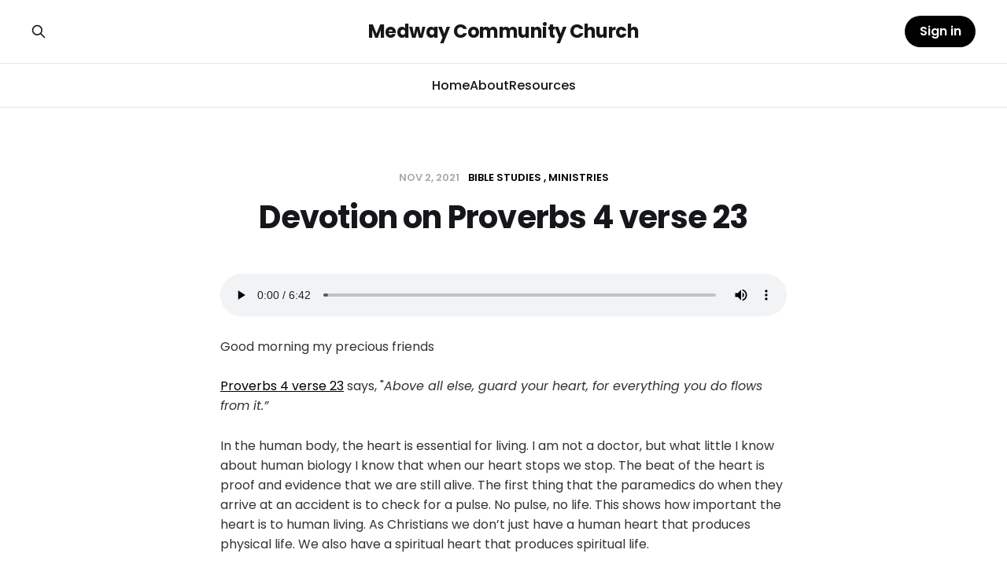

--- FILE ---
content_type: text/html; charset=utf-8
request_url: https://www.medway.church/devotion-on-proverbs-4-verse-23/
body_size: 7431
content:
<!DOCTYPE html>
<html lang="en">

<head>
    <meta charset="utf-8">
    <meta name="viewport" content="width=device-width, initial-scale=1">
        <title>Devotion on Proverbs 4 verse 23</title>
    <link rel="stylesheet" href="https://www.medway.church/assets/built/screen.css?v=2482bcc974">

    <link rel="canonical" href="https://www.medway.church/devotion-on-proverbs-4-verse-23/">
    <meta name="referrer" content="no-referrer-when-downgrade">
    
    <meta property="og:site_name" content="Medway Community Church">
    <meta property="og:type" content="article">
    <meta property="og:title" content="Devotion on Proverbs 4 verse 23">
    <meta property="og:description" content="Good morning my precious friends

Proverbs 4 verse 23 says, &quot;Above all else, guard your heart, for everything you do flows from it.”

In the human body, the heart is essential for living. I am not a doctor, but what little I know about human biology I know that when">
    <meta property="og:url" content="https://www.medway.church/devotion-on-proverbs-4-verse-23/">
    <meta property="og:image" content="https://www.medway.church/content/images/size/w1200/2023/11/Medway-Logo-600-dpi.jpg">
    <meta property="article:published_time" content="2021-11-02T06:00:00.000Z">
    <meta property="article:modified_time" content="2021-11-02T06:00:00.000Z">
    <meta property="article:tag" content="Bible Studies">
    <meta property="article:tag" content="Ministries">
    
    <meta property="article:publisher" content="https://www.facebook.com/MedwayCommunityChurch/">
    <meta name="twitter:card" content="summary_large_image">
    <meta name="twitter:title" content="Devotion on Proverbs 4 verse 23">
    <meta name="twitter:description" content="Good morning my precious friends

Proverbs 4 verse 23 says, &quot;Above all else, guard your heart, for everything you do flows from it.”

In the human body, the heart is essential for living. I am not a doctor, but what little I know about human biology I know that when">
    <meta name="twitter:url" content="https://www.medway.church/devotion-on-proverbs-4-verse-23/">
    <meta name="twitter:image" content="https://static.ghost.org/v5.0.0/images/publication-cover.jpg">
    <meta name="twitter:label1" content="Written by">
    <meta name="twitter:data1" content="Maurice Espin">
    <meta name="twitter:label2" content="Filed under">
    <meta name="twitter:data2" content="Bible Studies, Ministries">
    <meta name="twitter:site" content="@MedwayCommunity">
    <meta property="og:image:width" content="1200">
    <meta property="og:image:height" content="706">
    
    <script type="application/ld+json">
{
    "@context": "https://schema.org",
    "@type": "Article",
    "publisher": {
        "@type": "Organization",
        "name": "Medway Community Church",
        "url": "https://www.medway.church/",
        "logo": {
            "@type": "ImageObject",
            "url": "https://www.medway.church/favicon.ico",
            "width": 48,
            "height": 48
        }
    },
    "author": {
        "@type": "Person",
        "name": "Maurice Espin",
        "image": {
            "@type": "ImageObject",
            "url": "https://www.medway.church/content/images/2024/04/Maurice_Espin.jpg",
            "width": 340,
            "height": 340
        },
        "url": "https://www.medway.church/author/maurice-espin/",
        "sameAs": []
    },
    "headline": "Devotion on Proverbs 4 verse 23",
    "url": "https://www.medway.church/devotion-on-proverbs-4-verse-23/",
    "datePublished": "2021-11-02T06:00:00.000Z",
    "dateModified": "2021-11-02T06:00:00.000Z",
    "keywords": "Bible Studies, Ministries",
    "description": "Good morning my precious friends\n\nProverbs 4 verse 23 says, &quot;Above all else, guard your heart, for everything you do flows from it.”\n\nIn the human body, the heart is essential for living. I am not a doctor, but what little I know about human biology I know that when our heart stops we stop. The beat of the heart is proof and evidence that we are still alive. The first thing that the paramedics do when they arrive at an accident is to check for a pulse. No pulse, no life. This shows how important",
    "mainEntityOfPage": "https://www.medway.church/devotion-on-proverbs-4-verse-23/"
}
    </script>

    <meta name="generator" content="Ghost 6.13">
    <link rel="alternate" type="application/rss+xml" title="Medway Community Church" href="https://www.medway.church/rss/">
    <script defer src="https://cdn.jsdelivr.net/ghost/portal@~2.56/umd/portal.min.js" data-i18n="true" data-ghost="https://www.medway.church/" data-key="4373841ecbe2a8db091fc37cdd" data-api="https://medway-community-church.ghost.io/ghost/api/content/" data-locale="en" crossorigin="anonymous"></script><style id="gh-members-styles">.gh-post-upgrade-cta-content,
.gh-post-upgrade-cta {
    display: flex;
    flex-direction: column;
    align-items: center;
    font-family: -apple-system, BlinkMacSystemFont, 'Segoe UI', Roboto, Oxygen, Ubuntu, Cantarell, 'Open Sans', 'Helvetica Neue', sans-serif;
    text-align: center;
    width: 100%;
    color: #ffffff;
    font-size: 16px;
}

.gh-post-upgrade-cta-content {
    border-radius: 8px;
    padding: 40px 4vw;
}

.gh-post-upgrade-cta h2 {
    color: #ffffff;
    font-size: 28px;
    letter-spacing: -0.2px;
    margin: 0;
    padding: 0;
}

.gh-post-upgrade-cta p {
    margin: 20px 0 0;
    padding: 0;
}

.gh-post-upgrade-cta small {
    font-size: 16px;
    letter-spacing: -0.2px;
}

.gh-post-upgrade-cta a {
    color: #ffffff;
    cursor: pointer;
    font-weight: 500;
    box-shadow: none;
    text-decoration: underline;
}

.gh-post-upgrade-cta a:hover {
    color: #ffffff;
    opacity: 0.8;
    box-shadow: none;
    text-decoration: underline;
}

.gh-post-upgrade-cta a.gh-btn {
    display: block;
    background: #ffffff;
    text-decoration: none;
    margin: 28px 0 0;
    padding: 8px 18px;
    border-radius: 4px;
    font-size: 16px;
    font-weight: 600;
}

.gh-post-upgrade-cta a.gh-btn:hover {
    opacity: 0.92;
}</style>
    <script defer src="https://cdn.jsdelivr.net/ghost/sodo-search@~1.8/umd/sodo-search.min.js" data-key="4373841ecbe2a8db091fc37cdd" data-styles="https://cdn.jsdelivr.net/ghost/sodo-search@~1.8/umd/main.css" data-sodo-search="https://medway-community-church.ghost.io/" data-locale="en" crossorigin="anonymous"></script>
    
    <link href="https://www.medway.church/webmentions/receive/" rel="webmention">
    <script defer src="/public/cards.min.js?v=2482bcc974"></script>
    <link rel="stylesheet" type="text/css" href="/public/cards.min.css?v=2482bcc974">
    <script defer src="/public/ghost-stats.min.js?v=2482bcc974" data-stringify-payload="false" data-datasource="analytics_events" data-storage="localStorage" data-host="https://www.medway.church/.ghost/analytics/api/v1/page_hit"  tb_site_uuid="34792adb-7548-46a9-beb2-d2e0d2e59c41" tb_post_uuid="e79ae205-6dc0-407e-824e-f86184e0a292" tb_post_type="post" tb_member_uuid="undefined" tb_member_status="undefined"></script><style>:root {--ghost-accent-color: #000000;}</style>
</head>

<body class="post-template tag-hash-no-audio tag-bible-studies tag-ministries tag-hash-wp tag-hash-wp-post tag-hash-import-2023-11-15-22-57 is-head-stacked">
<div class="site">

    <header id="gh-head" class="gh-head gh-outer">
        <div class="gh-head-inner gh-inner">
            <div class="gh-head-brand">
                <div class="gh-head-brand-wrapper">
                    <a class="gh-head-logo" href="https://www.medway.church">
                            Medway Community Church
                    </a>
                </div>
                <button class="gh-search gh-icon-btn" aria-label="Search this site" data-ghost-search><svg xmlns="http://www.w3.org/2000/svg" fill="none" viewBox="0 0 24 24" stroke="currentColor" stroke-width="2" width="20" height="20"><path stroke-linecap="round" stroke-linejoin="round" d="M21 21l-6-6m2-5a7 7 0 11-14 0 7 7 0 0114 0z"></path></svg></button>
                <button class="gh-burger"></button>
            </div>

            <nav class="gh-head-menu">
                <ul class="nav">
    <li class="nav-home"><a href="https://www.medway.church/">Home</a></li>
    <li class="nav-about"><a href="https://www.medway.church/about/">About</a></li>
    <li class="nav-resources"><a href="https://www.medway.church/tag/resources/">Resources</a></li>
</ul>

            </nav>

            <div class="gh-head-actions">
                    <button class="gh-search gh-icon-btn" aria-label="Search this site" data-ghost-search><svg xmlns="http://www.w3.org/2000/svg" fill="none" viewBox="0 0 24 24" stroke="currentColor" stroke-width="2" width="20" height="20"><path stroke-linecap="round" stroke-linejoin="round" d="M21 21l-6-6m2-5a7 7 0 11-14 0 7 7 0 0114 0z"></path></svg></button>
                    <div class="gh-head-members">
                                <a class="gh-head-btn gh-btn gh-primary-btn" href="#/portal/signin" data-portal="signin">Sign in</a>
                    </div>
            </div>
        </div>
    </header>


    <div class="site-content">
        

<main class="site-main">
    <article class="post tag-hash-no-audio tag-bible-studies tag-ministries tag-hash-wp tag-hash-wp-post tag-hash-import-2023-11-15-22-57 no-image single">

            <header class="post-header gh-canvas">
                <div class="post-meta">
    <span class="post-meta-item post-meta-date">
        <time datetime="2021-11-02">
            Nov 2, 2021
        </time>
    </span>
        <span class="post-meta-item post-meta-tags">
                <a class="post-tag post-tag-bible-studies" href="/tag/bible-studies/" title="Bible Studies">Bible Studies</a>
                <a class="post-tag post-tag-ministries" href="/tag/ministries/" title="Ministries">Ministries</a>
        </span>
</div>                <h1 class="post-title">Devotion on Proverbs 4 verse 23</h1>
                            </header>

        <div class="post-content gh-content gh-canvas">
            <!--kg-card-begin: html--><audio src="https://media.medway.church/2021/11/20211102-maurice-espin.mp3" controls="controls" style="width: 100%;"></audio><!--kg-card-end: html--><p>Good morning my precious friends</p><p><a href="https://www.biblegateway.com/passage/?search=Proverbs+4%3A23&amp;version=NIV" rel="noopener noreferrer">Proverbs 4 verse 23</a> says, "<em>Above all else, guard your heart, for everything you do flows from it.”</em></p><p>In the human body, the heart is essential for living. I am not a doctor, but what little I know about human biology I know that when our heart stops we stop. The beat of the heart is proof and evidence that we are still alive. The first thing that the paramedics do when they arrive at an accident is to check for a pulse. No pulse, no life. This shows how important the heart is to human living. As Christians we don’t just have a human heart that produces physical life. We also have a spiritual heart that produces spiritual life.</p><p><a href="https://www.biblegateway.com/passage/?search=Proverbs+4%3A23&amp;version=NIV" rel="noopener noreferrer">Proverbs 4:23</a> shows the importance of the heart by instructing us to guard it. Let us look at why it says so.</p><p>When the Bible speaks about the heart, it is not talking about the physical heart that beats. It is referring to the mind, the will and the mind and the will are the places where we make our life decisions.</p><p>Everything we do flows out of our mind, so it makes sense to put a hedge or guard around it so we can protect the things we do. There is an old computer adage, called GIGO. It stands for garbage in, garbage out. The heart works exactly the same way. Our decisions and choices are a result of the things we feed our heart or your mind. If you put the right stuff in you will get the right stuff out but the reverse of this is also true. Guarding our heart is making sure we keep the wrong influences out because these things will ultimately affect the decisions we make.</p><p>With our heart at the center of our decision-making, Proverbs reminds us that everything we do flows from it. Making good decisions and choices is enough, but here are some extra motivations as to why we should want to guard our heart.</p><p>One of the greatest motivations is because we love God. Loving God and maintaining close fellowship with Him should be the driving factor behind guarding our heart. Why would we want to fill our heart or mind with anything that can drive a wedge between us and God? In one of my previous jobs I travelled around the Western Cape quite a bit. Whenever I travelled there were certain guards or protections, I put in place to protect myself and my relationship with Margaret. I did this because I love her and didn’t want to hurt her in any way. When we are motivated by our love of God it will force us to create guards or hedges. This is not done begrudgingly or because you “<em>have to</em>”. We do it because we want to. That is the motivation of love. You don’t want to hurt the one you love so you put the necessary protections in place to prevent that from happening.</p><p>Another reason is that there is a plan and a purpose that God has for us. Everything you do flows out of your heart. This means that even fulfilling the plan God has for you flows out of your heart as well. Everything that God wants to accomplish in our lives comes down to our decision or choice. The difference between walking in God’s plan for your life and not walking in it is the choices you make. Nothing is more satisfying on this earth than doing God’s will, so we should do everything we can to keep in line with what He desires us to do. This is why we should guard our hearts because everything we do, even accomplishing God’s purpose in your life hinges on it.</p><p>Another motivation is so that we can finish strong. At the beginning of a boxing fight, the referee goes over the rules with the two fighters. One of the things he tells them is to protect themselves at all times. A fight can be 10 or 12 rounds and each round is scored. If there is no knockout in the fight, then at the end of the fight whoever is ahead on points wins the fight. However, you have to get to the end of the fight to be declared the winner. There have been instances where boxers were ahead on the scorecard but got careless and got knocked out. It didn’t matter that they were ahead on the scorecard because they got careless, they got knocked out. They forgot the last rule of the referee: “<em>Protect yourself at all times</em>.”</p><p>The same is true in our walk with God. We want to finish strong. How we finish is just as important as how we start. Often people start off well. They guard their hearts, surround themselves with the right influences, depend on God and trust Him for everything and protect themselves at all times. Then somewhere along the way they get a little sloppy and let their guard down. They stop protecting themselves at all times. So instead of finishing strong they get knocked out. But God wants you and me to have a strong finish.</p><p>Paul says in <a href="https://www.biblegateway.com/passage/?search=Philippians+3%3A12-14&amp;version=NIV" rel="noopener noreferrer">Philippians 3:12-14</a> "<em>Not that I have already obtained all this, or have already arrived at my goal, but I press on to take hold of that for which Christ Jesus took hold of me. Brothers and sisters, I do not consider myself yet to have taken hold of it. But one thing I do: Forgetting what is behind and straining toward what is ahead,<strong><sup> </sup></strong>I press on toward the goal to win the prize for which God has called me heavenward in Christ Jesus."</em></p><p>Paul recognized that the work wasn’t done and he wanted to make sure he finished strong. To do this Paul had to guard his heart. We must do the same. The road will be challenging and there will be some battles along the way but if we guard our heart we will finish strong.</p><p><strong>Let us pray:</strong></p><p><em>Lord our God, thank You that we are not running this Christian race on our own. You are with us by Your Holy Spirit. Please guide us and help us to guard our hearts and minds and to be spending much time in Your Word to show us to know Your will for us. Help us each day to look to You Lord Jesus as You are the Author and perfecter of our faith. Amen.</em></p><p>Much love from Maurice and Margaret</p>
        </div>

        <div class="gh-canvas">
            <div class="author-list">
                <h3 class="author-list-title">
                    Written by:
                </h3>
                    <section class="author">
    <div class="author-image-placeholder u-placeholder">
        <img class="author-image u-object-fit" src="/content/images/size/w150/2024/04/Maurice_Espin.jpg" alt="Maurice Espin" loading="lazy">
    </div>
    <div class="author-wrapper">
        <header class="author-header">
            <h4 class="author-name"><a href="/author/maurice-espin/">Maurice Espin</a></h4>
            <div class="author-social">
            </div>
        </header>
        <div class="author-bio"></div>
    </div>
</section>            </div>
        </div>

    </article>
</main>


    </div>

    <footer class="gh-foot gh-outer">
        <div class="gh-foot-inner gh-inner">
            <div class="subscribe">
                    <a href="https://podcasts.apple.com/" class="subscribe-link" target="_blank" rel="noopener noreferrer">
                        <svg xmlns="http://www.w3.org/2000/svg" width="24" height="24" viewBox="0 0 32 32" fill="currentColor">
    <path d="M7.12 0c-0.005 0-0.010-0-0.016-0-3.923 0-7.104 3.181-7.104 7.104 0 0.006 0 0.011 0 0.017v-0.001 17.76c0 0.005-0 0.010-0 0.016 0 3.923 3.181 7.104 7.104 7.104 0.006 0 0.011 0 0.017-0h17.759c0.005 0 0.010 0 0.016 0 3.923 0 7.104-3.181 7.104-7.104 0-0.006 0-0.011-0-0.017v0.001-17.76c0-0.005 0-0.010 0-0.016 0-3.923-3.181-7.104-7.104-7.104-0.006 0-0.011 0-0.017 0h0.001zM15.82 3.424c3.115 0 5.931 1.203 8.075 3.449 1.632 1.696 2.549 3.492 3.019 5.856 0.16 0.787 0.16 2.933 0.009 3.819-0.527 2.9-2.094 5.363-4.292 7.041l-0.028 0.020c-0.811 0.613-2.795 1.681-3.115 1.681-0.117 0-0.128-0.121-0.075-0.613 0.096-0.789 0.192-0.953 0.64-1.141 0.715-0.299 1.931-1.165 2.677-1.913 1.265-1.264 2.199-2.859 2.662-4.644l0.016-0.071c0.277-1.099 0.245-3.541-0.064-4.672-0.971-3.595-3.904-6.389-7.499-7.136-1.045-0.213-2.944-0.213-4 0-3.637 0.747-6.645 3.68-7.563 7.371-0.245 1.003-0.245 3.445 0 4.448 0.608 2.443 2.187 4.683 4.256 6.016 0.405 0.267 0.896 0.544 1.099 0.629 0.448 0.192 0.544 0.352 0.629 1.141 0.053 0.48 0.040 0.619-0.075 0.619-0.075 0-0.619-0.235-1.195-0.512l-0.053-0.040c-3.296-1.621-5.408-4.365-6.176-8.016-0.192-0.941-0.224-3.189-0.040-4.053 0.48-2.32 1.397-4.133 2.923-5.739 2.197-2.316 5.024-3.541 8.171-3.541zM15.999 7.171c0.545 0.005 1.071 0.053 1.475 0.141 3.712 0.827 6.347 4.544 5.835 8.232-0.203 1.485-0.715 2.707-1.621 3.84-0.448 0.573-1.536 1.533-1.728 1.533-0.031 0-0.064-0.363-0.064-0.804v-0.807l0.555-0.661c2.091-2.504 1.941-6.003-0.341-8.299-0.885-0.893-1.909-1.419-3.232-1.661-0.853-0.157-1.035-0.157-1.931-0.011-1.36 0.223-2.413 0.749-3.349 1.675-2.293 2.272-2.443 5.789-0.352 8.296l0.551 0.661v0.811c0 0.448-0.036 0.811-0.080 0.811-0.040 0-0.352-0.213-0.683-0.48l-0.045-0.015c-1.109-0.885-2.091-2.456-2.496-3.996-0.245-0.931-0.245-2.699 0.011-3.627 0.672-2.504 2.517-4.447 5.077-5.359 0.547-0.193 1.511-0.293 2.419-0.281zM15.825 11.157c0.413 0 0.827 0.080 1.125 0.237 0.651 0.337 1.184 0.993 1.387 1.679 0.619 2.104-1.611 3.947-3.627 3.005h-0.020c-0.949-0.441-1.461-1.275-1.472-2.36 0-0.977 0.544-1.828 1.483-2.327 0.299-0.156 0.712-0.235 1.125-0.235zM15.811 17.461c1.317-0.005 2.275 0.465 2.627 1.293 0.264 0.619 0.165 2.576-0.291 5.736-0.309 2.208-0.48 2.765-0.907 3.141-0.587 0.52-1.419 0.664-2.208 0.384h-0.004c-0.955-0.343-1.16-0.807-1.552-3.525-0.455-3.16-0.555-5.117-0.291-5.736 0.349-0.821 1.299-1.288 2.627-1.293z"></path>
</svg>                        <span class="subscribe-text">Apple</span>
                    </a>
                    <a href="https://podcasts.google.com/" class="subscribe-link" target="_blank" rel="noopener noreferrer">
                        <svg xmlns="http://www.w3.org/2000/svg" width="24" height="24" viewBox="0 0 32 32" fill="currentColor">
    <path d="M2 12.907c-1.107 0-2 0.893-2 2v2.173c0 1.105 0.895 2 2 2s2-0.895 2-2v0-2.173c0-1.107-0.893-2-2-2zM30 12.907c-1.107 0-2 0.893-2 2v2.173c0 1.105 0.895 2 2 2s2-0.895 2-2v0-2.173c0-1.107-0.893-2-2-2zM8.907 19.453c-1.107 0-2 0.893-2 2v2.173c0 1.105 0.895 2 2 2s2-0.895 2-2v0-2.16c0-1.107-0.893-2-2-2zM8.907 6.36c-1.107 0-2 0.893-2 2v7.147c0 1.105 0.895 2 2 2s2-0.895 2-2v0-7.16c0-1.107-0.893-2-2-2zM23.093 6.36c-1.107 0-2 0.893-2 2v2.187c0 1.105 0.895 2 2 2s2-0.895 2-2v0-2.187c0-1.107-0.893-2-2-2zM16 0c-1.107 0-2 0.893-2 2v2.173c0 1.105 0.895 2 2 2s2-0.895 2-2v0-2.173c0-1.107-0.893-2-2-2zM16 25.813c-1.107 0-2 0.893-2 2v2.187c0 0.002 0 0.004 0 0.007 0 1.105 0.895 2 2 2 1.102 0 1.996-0.892 2-1.993v-2.187c0-1.093-0.893-2-2-2zM23.093 14.533c-1.107 0-2 0.907-2 2v7.107c0 1.105 0.895 2 2 2s2-0.895 2-2v0-7.107c0-1.107-0.893-2-2-2zM16 8.173c-1.107 0-2 0.907-2 2v11.64c0 1.105 0.895 2 2 2s2-0.895 2-2v0-11.627c0-1.107-0.893-2-2-2z"></path>
</svg>                        <span class="subscribe-text">Google</span>
                    </a>
                    <a href="https://open.spotify.com/" class="subscribe-link" target="_blank" rel="noopener noreferrer">
                        <svg xmlns="http://www.w3.org/2000/svg" width="24" height="24" viewBox="0 0 32 32" fill="currentColor">
    <path d="M16 0c-8.8 0-16 7.2-16 16s7.2 16 16 16 16-7.2 16-16-7.12-16-16-16zM23.361 23.12c-0.32 0.479-0.88 0.64-1.361 0.32-3.76-2.32-8.48-2.801-14.081-1.521-0.557 0.163-1.039-0.239-1.199-0.719-0.16-0.561 0.24-1.040 0.72-1.2 6.080-1.361 11.36-0.8 15.52 1.76 0.56 0.24 0.639 0.879 0.401 1.36zM25.281 18.72c-0.401 0.56-1.121 0.8-1.683 0.4-4.319-2.64-10.879-3.44-15.919-1.84-0.639 0.16-1.36-0.16-1.52-0.8s0.16-1.361 0.8-1.521c5.84-1.759 13.040-0.877 18 2.161 0.481 0.241 0.72 1.040 0.321 1.6zM25.441 14.24c-5.121-3.040-13.681-3.36-18.561-1.839-0.8 0.239-1.6-0.241-1.84-0.961-0.24-0.801 0.24-1.6 0.96-1.841 5.68-1.68 15.040-1.36 20.961 2.161 0.719 0.4 0.959 1.36 0.559 2.080-0.399 0.561-1.36 0.799-2.079 0.4z"></path>
</svg>                        <span class="subscribe-text">Spotify</span>
                    </a>
                <a href="https://www.medway.church/rss" class="subscribe-link rss" target="_blank" rel="noopener noreferrer">
                    <svg xmlns="http://www.w3.org/2000/svg" width="28" height="28" viewBox="0 0 32 32" fill="currentColor">
    <path d="M8.24 20.853c1.6 0 2.907 1.307 2.907 2.907 0 1.573-1.307 2.907-2.907 2.907-1.573 0-2.907-1.333-2.907-2.907 0-1.6 1.307-2.907 2.907-2.907zM5.333 5.92c11.453 0 20.747 9.293 20.747 20.747h-3.773c0-9.373-7.6-16.973-16.973-16.973v-3.773zM5.333 13.467c7.293 0 13.2 5.907 13.2 13.2h-3.773c0-5.2-4.227-9.427-9.427-9.427v-3.773z"></path>
</svg>                    <span class="subscribe-text">RSS</span>
                </a>
            </div>
            <nav class="gh-foot-menu">
                
            </nav>
            <div class="gh-copyright">
                Medway Community Church © 2026. Powered by <a href="https://ghost.org/" target="_blank" rel="noopener">Ghost</a>
            </div>
        </div>
    </footer>


</div>

<script
    src="https://code.jquery.com/jquery-3.3.1.min.js"
    integrity="sha256-FgpCb/KJQlLNfOu91ta32o/NMZxltwRo8QtmkMRdAu8="
    crossorigin="anonymous">
</script>
<script src="https://www.medway.church/assets/built/main.min.js?v=2482bcc974"></script>





</body>
</html>